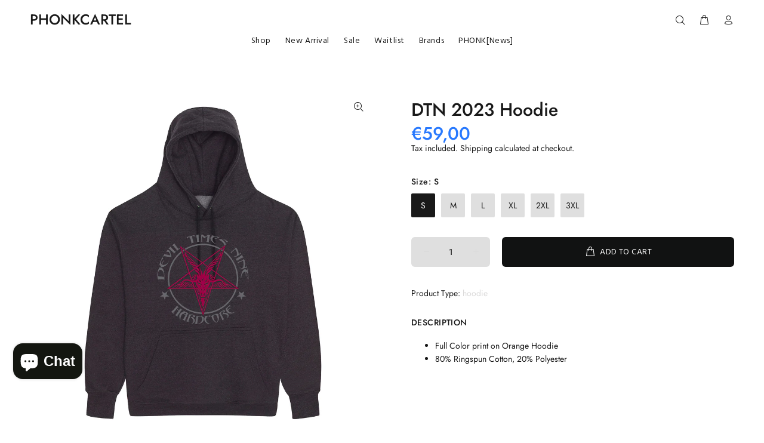

--- FILE ---
content_type: text/javascript; charset=utf-8
request_url: https://www.phonkcartel.com/products/dtn-2023-hoodie.js
body_size: 534
content:
{"id":8769116701009,"title":"DTN 2023 Hoodie","handle":"dtn-2023-hoodie","description":"\u003cmeta charset=\"utf-8\"\u003e\n\u003cul data-mce-fragment=\"1\"\u003e\n\u003cli data-mce-fragment=\"1\"\u003eFull Color print on Orange Hoodie\u003c\/li\u003e\n\u003cli data-mce-fragment=\"1\"\u003e\n\u003cmeta charset=\"utf-8\"\u003e\n\u003cspan data-mce-fragment=\"1\"\u003e80% Ringspun Cotton, 20% Polyester\u003c\/span\u003e\n\u003c\/li\u003e\n\u003c\/ul\u003e","published_at":"2023-10-24T14:58:52+02:00","created_at":"2023-09-29T12:11:54+02:00","vendor":"Devil Times Nine","type":"hoodie","tags":["Delta 9","Devil Times Nine","DTN"],"price":5900,"price_min":5900,"price_max":5900,"available":true,"price_varies":false,"compare_at_price":null,"compare_at_price_min":0,"compare_at_price_max":0,"compare_at_price_varies":false,"variants":[{"id":47311180300625,"title":"S","option1":"S","option2":null,"option3":null,"sku":"F-1143-HDJ01BS-W09-FC7-1-B09","requires_shipping":true,"taxable":true,"featured_image":null,"available":true,"name":"DTN 2023 Hoodie - S","public_title":"S","options":["S"],"price":5900,"weight":550,"compare_at_price":null,"inventory_management":null,"barcode":null,"requires_selling_plan":false,"selling_plan_allocations":[]},{"id":47311180398929,"title":"M","option1":"M","option2":null,"option3":null,"sku":"F-1143-HDJ01BM-W09-FC7-1-B09","requires_shipping":true,"taxable":true,"featured_image":null,"available":true,"name":"DTN 2023 Hoodie - M","public_title":"M","options":["M"],"price":5900,"weight":550,"compare_at_price":null,"inventory_management":null,"barcode":null,"requires_selling_plan":false,"selling_plan_allocations":[]},{"id":47311180431697,"title":"L","option1":"L","option2":null,"option3":null,"sku":"F-1143-HDJ01BL-W09-FC7-1-B09","requires_shipping":true,"taxable":true,"featured_image":null,"available":true,"name":"DTN 2023 Hoodie - L","public_title":"L","options":["L"],"price":5900,"weight":550,"compare_at_price":null,"inventory_management":null,"barcode":null,"requires_selling_plan":false,"selling_plan_allocations":[]},{"id":47311180464465,"title":"XL","option1":"XL","option2":null,"option3":null,"sku":"F-1143-HDJ01BXL-W09-FC7-1-B09","requires_shipping":true,"taxable":true,"featured_image":null,"available":true,"name":"DTN 2023 Hoodie - XL","public_title":"XL","options":["XL"],"price":5900,"weight":550,"compare_at_price":null,"inventory_management":null,"barcode":null,"requires_selling_plan":false,"selling_plan_allocations":[]},{"id":47311180497233,"title":"2XL","option1":"2XL","option2":null,"option3":null,"sku":"F-1143-HDJ01BXXL-W09-FC7-1-B09","requires_shipping":true,"taxable":true,"featured_image":null,"available":true,"name":"DTN 2023 Hoodie - 2XL","public_title":"2XL","options":["2XL"],"price":5900,"weight":550,"compare_at_price":null,"inventory_management":null,"barcode":null,"requires_selling_plan":false,"selling_plan_allocations":[]},{"id":47311180530001,"title":"3XL","option1":"3XL","option2":null,"option3":null,"sku":"F-1143-HDJ01BXXXL-W09-FC7-1-B09","requires_shipping":true,"taxable":true,"featured_image":null,"available":true,"name":"DTN 2023 Hoodie - 3XL","public_title":"3XL","options":["3XL"],"price":5900,"weight":550,"compare_at_price":null,"inventory_management":null,"barcode":null,"requires_selling_plan":false,"selling_plan_allocations":[]}],"images":["\/\/cdn.shopify.com\/s\/files\/1\/0274\/1043\/2115\/files\/Mockup-DTN-hoodie.jpg?v=1752578748","\/\/cdn.shopify.com\/s\/files\/1\/0274\/1043\/2115\/files\/PC-SIZE-hoodie_1c9e1170-ea11-4421-9498-aa38a7d154f1.png?v=1752578748","\/\/cdn.shopify.com\/s\/files\/1\/0274\/1043\/2115\/files\/prodpic-dtn-all_6d1e8d7d-b88c-4010-9043-34122c5b7996.jpg?v=1752578748"],"featured_image":"\/\/cdn.shopify.com\/s\/files\/1\/0274\/1043\/2115\/files\/Mockup-DTN-hoodie.jpg?v=1752578748","options":[{"name":"Size","position":1,"values":["S","M","L","XL","2XL","3XL"]}],"url":"\/products\/dtn-2023-hoodie","media":[{"alt":null,"id":46607897723217,"position":1,"preview_image":{"aspect_ratio":1.0,"height":2048,"width":2048,"src":"https:\/\/cdn.shopify.com\/s\/files\/1\/0274\/1043\/2115\/files\/Mockup-DTN-hoodie.jpg?v=1752578748"},"aspect_ratio":1.0,"height":2048,"media_type":"image","src":"https:\/\/cdn.shopify.com\/s\/files\/1\/0274\/1043\/2115\/files\/Mockup-DTN-hoodie.jpg?v=1752578748","width":2048},{"alt":null,"id":46607897755985,"position":2,"preview_image":{"aspect_ratio":1.0,"height":1080,"width":1080,"src":"https:\/\/cdn.shopify.com\/s\/files\/1\/0274\/1043\/2115\/files\/PC-SIZE-hoodie_1c9e1170-ea11-4421-9498-aa38a7d154f1.png?v=1752578748"},"aspect_ratio":1.0,"height":1080,"media_type":"image","src":"https:\/\/cdn.shopify.com\/s\/files\/1\/0274\/1043\/2115\/files\/PC-SIZE-hoodie_1c9e1170-ea11-4421-9498-aa38a7d154f1.png?v=1752578748","width":1080},{"alt":null,"id":46727592149329,"position":3,"preview_image":{"aspect_ratio":1.0,"height":2048,"width":2048,"src":"https:\/\/cdn.shopify.com\/s\/files\/1\/0274\/1043\/2115\/files\/prodpic-dtn-all_6d1e8d7d-b88c-4010-9043-34122c5b7996.jpg?v=1752578748"},"aspect_ratio":1.0,"height":2048,"media_type":"image","src":"https:\/\/cdn.shopify.com\/s\/files\/1\/0274\/1043\/2115\/files\/prodpic-dtn-all_6d1e8d7d-b88c-4010-9043-34122c5b7996.jpg?v=1752578748","width":2048}],"requires_selling_plan":false,"selling_plan_groups":[]}